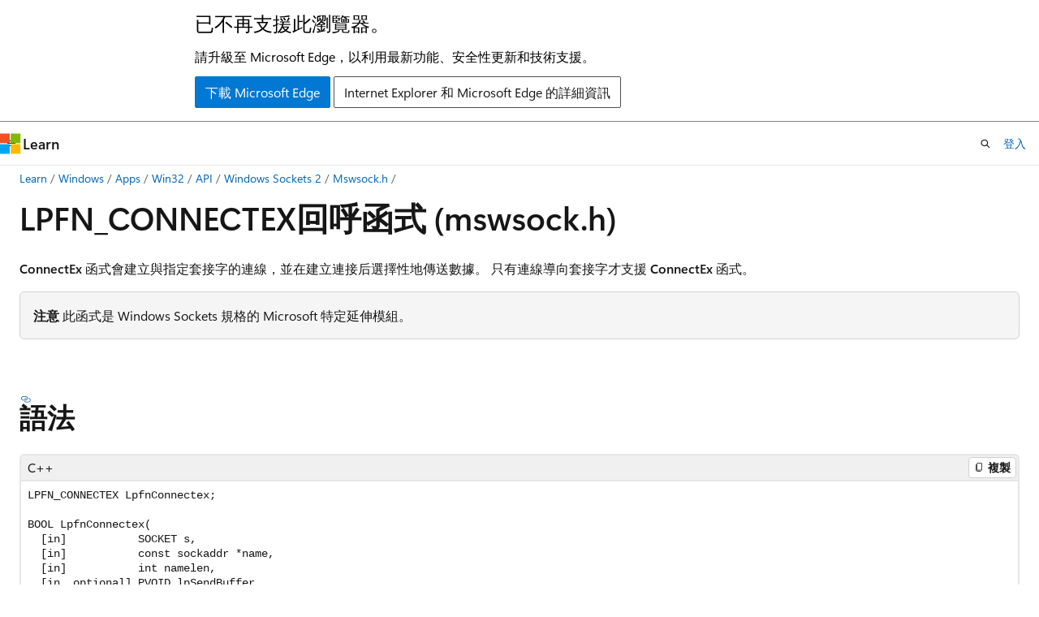

--- FILE ---
content_type: text/html
request_url: https://learn.microsoft.com/zh-tw/windows/win32/api/mswsock/nc-mswsock-lpfn_connectex
body_size: 70901
content:
 <!DOCTYPE html>
		<html
			class="layout layout-holy-grail   show-table-of-contents conceptual show-breadcrumb default-focus"
			lang="zh-tw"
			dir="ltr"
			data-authenticated="false"
			data-auth-status-determined="false"
			data-target="docs"
			x-ms-format-detection="none"
		>
			
		<head>
			<title>LPFN_CONNECTEX (mswsock.h)  - Win32 apps | Microsoft Learn</title>
			<meta charset="utf-8" />
			<meta name="viewport" content="width=device-width, initial-scale=1.0" />
			<meta name="color-scheme" content="light dark" />

			<meta name="description" content="ConnectEx 函式會建立與指定套接字的連線，並在建立連接后選擇性地傳送數據。" />
			<link rel="canonical" href="https://learn.microsoft.com/zh-tw/windows/win32/api/mswsock/nc-mswsock-lpfn_connectex" /> 

			<!-- Non-customizable open graph and sharing-related metadata -->
			<meta name="twitter:card" content="summary_large_image" />
			<meta name="twitter:site" content="@MicrosoftLearn" />
			<meta property="og:type" content="website" />
			<meta property="og:image:alt" content="Microsoft Learn" />
			<meta property="og:image" content="https://learn.microsoft.com/en-us/media/open-graph-image.png" />
			<!-- Page specific open graph and sharing-related metadata -->
			<meta property="og:title" content="LPFN_CONNECTEX (mswsock.h)  - Win32 apps" />
			<meta property="og:url" content="https://learn.microsoft.com/zh-tw/windows/win32/api/mswsock/nc-mswsock-lpfn_connectex" />
			<meta property="og:description" content="ConnectEx 函式會建立與指定套接字的連線，並在建立連接后選擇性地傳送數據。" />
			<meta name="platform_id" content="4ff1650b-fbd5-7c69-a1bf-f409047c20c6" /> <meta name="scope" content="Windows,Desktop" />
			<meta name="locale" content="zh-tw" />
			 <meta name="adobe-target" content="true" /> 
			<meta name="uhfHeaderId" content="MSDocsHeader-WinDevCenter" />

			<meta name="page_type" content="conceptual" />

			<!--page specific meta tags-->
			

			<!-- custom meta tags -->
			
		<meta name="schema" content="Conceptual" />
	
		<meta name="APILocation" content="Mswsock.h" />
	
		<meta name="APIName" content="LPFN_CONNECTEX" />
	
		<meta name="APIType" content="UserDefined" />
	
		<meta name="author" content="stevewhims" />
	
		<meta name="breadcrumb_path" content="/windows/desktop/api/breadcrumb/toc.json" />
	
		<meta name="depot_name" content="MSDN.sdk-api-build" />
	
		<meta name="document_id" content="671d9ef5-f334-c1b7-dfba-271800091975" />
	
		<meta name="document_version_independent_id" content="7ea46e5b-c738-234b-3cd2-18a86de8e50a" />
	
		<meta name="feedback_help_link_type" content="get-help-at-qna" />
	
		<meta name="feedback_help_link_url" content="https://learn.microsoft.com/answers/tags/224/windows-api-win32/" />
	
		<meta name="feedback_product_url" content="https://www.microsoft.com/en-us/windowsinsider/feedbackhub/fb" />
	
		<meta name="feedback_system" content="Standard" />
	
		<meta name="git_commit_id" content="9267262487657894a8af112d7165006fed5035a7" />
	
		<meta name="gitcommit" content="https://cpubwin.visualstudio.com/DefaultCollection/win32/_git/sdk-api-build/commit/9267262487657894a8af112d7165006fed5035a7?path=/sdk-api-src/content/mswsock/nc-mswsock-lpfn_connectex.md&amp;_a=contents" />
	
		<meta name="ms.assetid" content="a4552366-eafa-4f24-b6c2-e6a7edc4b021" />
	
		<meta name="ms.author" content="stwhi" />
	
		<meta name="ms.custom" content="19H1" />
	
		<meta name="ms.date" content="2018-12-05T00:00:00Z" />
	
		<meta name="ms.keywords" content="LPFN_CONNECTEX, LPFN_CONNECTEX callback, LPFN_CONNECTEX callback function [Winsock], _win32_connectex_2, mswsock/LPFN_CONNECTEX, winsock.connectex_2" />
	
		<meta name="ms.service" content="windows-api-desktop-tech" />
	
		<meta name="ms.subservice" content="sdk-api-reference" />
	
		<meta name="ms.topic" content="reference" />
	
		<meta name="old-location" content="winsock\connectex_2.htm" />
	
		<meta name="original_content_git_url" content="https://cpubwin.visualstudio.com/DefaultCollection/win32/_git/sdk-api-build?path=/sdk-api-src/content/mswsock/nc-mswsock-lpfn_connectex.md&amp;version=GBlive&amp;_a=contents" />
	
		<meta name="req.header" content="mswsock.h" />
	
		<meta name="req.target-min-winverclnt" content="Windows 8.1, Windows Vista [desktop apps \| UWP apps]" />
	
		<meta name="req.target-min-winversvr" content="Windows Server 2003 [desktop apps \| UWP apps]" />
	
		<meta name="req.target-type" content="Windows" />
	
		<meta name="site_name" content="Docs" />
	
		<meta name="targetos" content="Windows" />
	
		<meta name="tech.root" content="WinSock" />
	
		<meta name="TopicType" content="APIRef" />
	
		<meta name="TopicType" content="kbSyntax" />
	
		<meta name="UID" content="NC:mswsock.LPFN_CONNECTEX" />
	
		<meta name="updated_at" content="2025-03-01T08:57:00Z" />
	
		<meta name="ms.translationtype" content="MT" />
	
		<meta name="ms.contentlocale" content="zh-tw" />
	
		<meta name="loc_version" content="2024-02-22T20:15:50.5584273Z" />
	
		<meta name="loc_source_id" content="AzureDevops-386e9789-0593-45bf-8a24-ffa169c22057#live" />
	
		<meta name="loc_file_id" content="AzureDevops-386e9789-0593-45bf-8a24-ffa169c22057.live.MSDN.sdk-api-build.mswsock/nc-mswsock-lpfn_connectex.md" />
	
		<meta name="toc_rel" content="../_winsock/toc.json" />
	
		<meta name="search.mshattr.devlang" content="c++" />
	
		<meta name="word_count" content="3001" />
	
		<meta name="asset_id" content="mswsock/nc-mswsock-lpfn_connectex" />
	
		<meta name="item_type" content="Content" />
	
		<meta name="previous_tlsh_hash" content="CC8F0F22E92320722BFE09AA3CABCB69B04B417A89D368C14C7E8A0BA1F9931DF59CF4600C6467FD852CD65329829B0D017545A1BC606EBFB1A5F52D8DBDBCA55B65F331C3" />
	
		<meta name="github_feedback_content_git_url" content="https://github.com/MicrosoftDocs/sdk-api/blob/docs/sdk-api-src/content/mswsock/nc-mswsock-lpfn_connectex.md" />
	 
		<meta name="cmProducts" content="https://authoring-docs-microsoft.poolparty.biz/devrel/540ac133-a371-4dbb-8f94-28d6cc77a70b" data-source="generated" />
	
		<meta name="spProducts" content="https://authoring-docs-microsoft.poolparty.biz/devrel/60bfc045-f127-4841-9d00-ea35495a5800" data-source="generated" />
	

			<!-- assets and js globals -->
			
			<link rel="stylesheet" href="/static/assets/0.4.03309.7437-48c6dbc9/styles/site-ltr.css" />
			
			<link rel="preconnect" href="//mscom.demdex.net" crossorigin />
						<link rel="dns-prefetch" href="//target.microsoft.com" />
						<link rel="dns-prefetch" href="//microsoftmscompoc.tt.omtrdc.net" />
						<link
							rel="preload"
							as="script"
							href="/static/third-party/adobe-target/at-js/2.9.0/at.js"
							integrity="sha384-l4AKhsU8cUWSht4SaJU5JWcHEWh1m4UTqL08s6b/hqBLAeIDxTNl+AMSxTLx6YMI"
							crossorigin="anonymous"
							id="adobe-target-script"
							type="application/javascript"
						/>
			<script src="https://wcpstatic.microsoft.com/mscc/lib/v2/wcp-consent.js"></script>
			<script src="https://js.monitor.azure.com/scripts/c/ms.jsll-4.min.js"></script>
			<script src="/_themes/docs.theme/master/zh-tw/_themes/global/deprecation.js"></script>

			<!-- msdocs global object -->
			<script id="msdocs-script">
		var msDocs = {
  "environment": {
    "accessLevel": "online",
    "azurePortalHostname": "portal.azure.com",
    "reviewFeatures": false,
    "supportLevel": "production",
    "systemContent": true,
    "siteName": "learn",
    "legacyHosting": false
  },
  "data": {
    "contentLocale": "zh-tw",
    "contentDir": "ltr",
    "userLocale": "zh-tw",
    "userDir": "ltr",
    "pageTemplate": "Conceptual",
    "brand": "",
    "context": {},
    "standardFeedback": true,
    "showFeedbackReport": false,
    "feedbackHelpLinkType": "get-help-at-qna",
    "feedbackHelpLinkUrl": "https://learn.microsoft.com/answers/tags/224/windows-api-win32/",
    "feedbackSystem": "Standard",
    "feedbackGitHubRepo": "",
    "feedbackProductUrl": "https://www.microsoft.com/en-us/windowsinsider/feedbackhub/fb",
    "extendBreadcrumb": true,
    "isEditDisplayable": false,
    "isPrivateUnauthorized": false,
    "hideViewSource": false,
    "isPermissioned": false,
    "hasRecommendations": false,
    "contributors": []
  },
  "functions": {}
};;
	</script>

			<!-- base scripts, msdocs global should be before this -->
			<script src="/static/assets/0.4.03309.7437-48c6dbc9/scripts/zh-tw/index-docs.js"></script>
			

			<!-- json-ld -->
			
		</head>
	
			<body
				id="body"
				data-bi-name="body"
				class="layout-body "
				lang="zh-tw"
				dir="ltr"
			>
				<header class="layout-body-header">
		<div class="header-holder has-default-focus">
			
		<a
			href="#main"
			
			style="z-index: 1070"
			class="outline-color-text visually-hidden-until-focused position-fixed inner-focus focus-visible top-0 left-0 right-0 padding-xs text-align-center background-color-body"
			
		>
			跳到主要內容
		</a>
	
		<a
			href="#"
			data-skip-to-ask-learn
			style="z-index: 1070"
			class="outline-color-text visually-hidden-until-focused position-fixed inner-focus focus-visible top-0 left-0 right-0 padding-xs text-align-center background-color-body"
			hidden
		>
			跳過到　Ask Learn　聊天體驗
		</a>
	

			<div hidden id="cookie-consent-holder" data-test-id="cookie-consent-container"></div>
			<!-- Unsupported browser warning -->
			<div
				id="unsupported-browser"
				style="background-color: white; color: black; padding: 16px; border-bottom: 1px solid grey;"
				hidden
			>
				<div style="max-width: 800px; margin: 0 auto;">
					<p style="font-size: 24px">已不再支援此瀏覽器。</p>
					<p style="font-size: 16px; margin-top: 16px;">
						請升級至 Microsoft Edge，以利用最新功能、安全性更新和技術支援。
					</p>
					<div style="margin-top: 12px;">
						<a
							href="https://go.microsoft.com/fwlink/p/?LinkID=2092881 "
							style="background-color: #0078d4; border: 1px solid #0078d4; color: white; padding: 6px 12px; border-radius: 2px; display: inline-block;"
						>
							下載 Microsoft Edge
						</a>
						<a
							href="https://learn.microsoft.com/en-us/lifecycle/faq/internet-explorer-microsoft-edge"
							style="background-color: white; padding: 6px 12px; border: 1px solid #505050; color: #171717; border-radius: 2px; display: inline-block;"
						>
							Internet Explorer 和 Microsoft Edge 的詳細資訊
						</a>
					</div>
				</div>
			</div>
			<!-- site header -->
			<header
				id="ms--site-header"
				data-test-id="site-header-wrapper"
				role="banner"
				itemscope="itemscope"
				itemtype="http://schema.org/Organization"
			>
				<div
					id="ms--mobile-nav"
					class="site-header display-none-tablet padding-inline-none gap-none"
					data-bi-name="mobile-header"
					data-test-id="mobile-header"
				></div>
				<div
					id="ms--primary-nav"
					class="site-header display-none display-flex-tablet"
					data-bi-name="L1-header"
					data-test-id="primary-header"
				></div>
				<div
					id="ms--secondary-nav"
					class="site-header display-none display-flex-tablet"
					data-bi-name="L2-header"
					data-test-id="secondary-header"
					
				></div>
			</header>
			
		<!-- banner -->
		<div data-banner>
			<div id="disclaimer-holder"></div>
			
		</div>
		<!-- banner end -->
	
		</div>
	</header>
				 <section
					id="layout-body-menu"
					class="layout-body-menu display-flex"
					data-bi-name="menu"
			  >
					
		<div
			id="left-container"
			class="left-container display-none display-block-tablet padding-inline-sm padding-bottom-sm width-full"
			data-toc-container="true"
		>
			<!-- Regular TOC content (default) -->
			<div id="ms--toc-content" class="height-full">
				<nav
					id="affixed-left-container"
					class="margin-top-sm-tablet position-sticky display-flex flex-direction-column"
					aria-label="主要"
					data-bi-name="left-toc"
					role="navigation"
				></nav>
			</div>
			<!-- Collapsible TOC content (hidden by default) -->
			<div id="ms--toc-content-collapsible" class="height-full" hidden>
				<nav
					id="affixed-left-container"
					class="margin-top-sm-tablet position-sticky display-flex flex-direction-column"
					aria-label="主要"
					data-bi-name="left-toc"
					role="navigation"
				>
					<div
						id="ms--collapsible-toc-header"
						class="display-flex justify-content-flex-end margin-bottom-xxs"
					>
						<button
							type="button"
							class="button button-clear inner-focus"
							data-collapsible-toc-toggle
							aria-expanded="true"
							aria-controls="ms--collapsible-toc-content"
							aria-label="目錄"
						>
							<span class="icon font-size-h4" aria-hidden="true">
								<span class="docon docon-panel-left-contract"></span>
							</span>
						</button>
					</div>
				</nav>
			</div>
		</div>
	
			  </section>

				<main
					id="main"
					role="main"
					class="layout-body-main "
					data-bi-name="content"
					lang="zh-tw"
					dir="ltr"
				>
					
			<div
		id="ms--content-header"
		class="content-header default-focus border-bottom-none"
		data-bi-name="content-header"
	>
		<div class="content-header-controls margin-xxs margin-inline-sm-tablet">
			<button
				type="button"
				class="contents-button button button-sm margin-right-xxs"
				data-bi-name="contents-expand"
				aria-haspopup="true"
				data-contents-button
			>
				<span class="icon" aria-hidden="true"><span class="docon docon-menu"></span></span>
				<span class="contents-expand-title"> 目錄 </span>
			</button>
			<button
				type="button"
				class="ap-collapse-behavior ap-expanded button button-sm"
				data-bi-name="ap-collapse"
				aria-controls="action-panel"
			>
				<span class="icon" aria-hidden="true"><span class="docon docon-exit-mode"></span></span>
				<span>結束編輯器模式</span>
			</button>
		</div>
	</div>
			<div data-main-column class="padding-sm padding-top-none padding-top-sm-tablet">
				<div>
					
		<div id="article-header" class="background-color-body margin-bottom-xs display-none-print">
			<div class="display-flex align-items-center justify-content-space-between">
				
		<details
			id="article-header-breadcrumbs-overflow-popover"
			class="popover"
			data-for="article-header-breadcrumbs"
		>
			<summary
				class="button button-clear button-primary button-sm inner-focus"
				aria-label="所有階層連結"
			>
				<span class="icon">
					<span class="docon docon-more"></span>
				</span>
			</summary>
			<div id="article-header-breadcrumbs-overflow" class="popover-content padding-none"></div>
		</details>

		<bread-crumbs
			id="article-header-breadcrumbs"
			role="group"
			aria-label="階層連結"
			data-test-id="article-header-breadcrumbs"
			class="overflow-hidden flex-grow-1 margin-right-sm margin-right-md-tablet margin-right-lg-desktop margin-left-negative-xxs padding-left-xxs"
		></bread-crumbs>
	 
		<div
			id="article-header-page-actions"
			class="opacity-none margin-left-auto display-flex flex-wrap-no-wrap align-items-stretch"
		>
			
		<button
			class="button button-sm border-none inner-focus display-none-tablet flex-shrink-0 "
			data-bi-name="ask-learn-assistant-entry"
			data-test-id="ask-learn-assistant-modal-entry-mobile"
			data-ask-learn-modal-entry
			
			type="button"
			style="min-width: max-content;"
			aria-expanded="false"
			aria-label="Ask Learn"
			hidden
		>
			<span class="icon font-size-lg" aria-hidden="true">
				<span class="docon docon-chat-sparkle-fill gradient-ask-learn-logo"></span>
			</span>
		</button>
		<button
			class="button button-sm display-none display-inline-flex-tablet display-none-desktop flex-shrink-0 margin-right-xxs border-color-ask-learn "
			data-bi-name="ask-learn-assistant-entry"
			
			data-test-id="ask-learn-assistant-modal-entry-tablet"
			data-ask-learn-modal-entry
			type="button"
			style="min-width: max-content;"
			aria-expanded="false"
			hidden
		>
			<span class="icon font-size-lg" aria-hidden="true">
				<span class="docon docon-chat-sparkle-fill gradient-ask-learn-logo"></span>
			</span>
			<span>Ask Learn</span>
		</button>
		<button
			class="button button-sm display-none flex-shrink-0 display-inline-flex-desktop margin-right-xxs border-color-ask-learn "
			data-bi-name="ask-learn-assistant-entry"
			
			data-test-id="ask-learn-assistant-flyout-entry"
			data-ask-learn-flyout-entry
			data-flyout-button="toggle"
			type="button"
			style="min-width: max-content;"
			aria-expanded="false"
			aria-controls="ask-learn-flyout"
			hidden
		>
			<span class="icon font-size-lg" aria-hidden="true">
				<span class="docon docon-chat-sparkle-fill gradient-ask-learn-logo"></span>
			</span>
			<span>Ask Learn</span>
		</button>
	 
		<button
			type="button"
			id="ms--focus-mode-button"
			data-focus-mode
			data-bi-name="focus-mode-entry"
			class="button button-sm flex-shrink-0 margin-right-xxs display-none display-inline-flex-desktop"
		>
			<span class="icon font-size-lg" aria-hidden="true">
				<span class="docon docon-glasses"></span>
			</span>
			<span>焦點模式</span>
		</button>
	 

			<details class="popover popover-right" id="article-header-page-actions-overflow">
				<summary
					class="justify-content-flex-start button button-clear button-sm button-primary inner-focus"
					aria-label="更多動作"
					title="更多動作"
				>
					<span class="icon" aria-hidden="true">
						<span class="docon docon-more-vertical"></span>
					</span>
				</summary>
				<div class="popover-content">
					
		<button
			data-page-action-item="overflow-mobile"
			type="button"
			class="button-block button-sm inner-focus button button-clear display-none-tablet justify-content-flex-start text-align-left"
			data-bi-name="contents-expand"
			data-contents-button
			data-popover-close
		>
			<span class="icon">
				<span class="docon docon-editor-list-bullet" aria-hidden="true"></span>
			</span>
			<span class="contents-expand-title">目錄</span>
		</button>
	 
		<a
			id="lang-link-overflow"
			class="button-sm inner-focus button button-clear button-block justify-content-flex-start text-align-left"
			data-bi-name="language-toggle"
			data-page-action-item="overflow-all"
			data-check-hidden="true"
			data-read-in-link
			href="#"
			hidden
		>
			<span class="icon" aria-hidden="true" data-read-in-link-icon>
				<span class="docon docon-locale-globe"></span>
			</span>
			<span data-read-in-link-text>閱讀英文</span>
		</a>
	 
		<button
			type="button"
			class="collection button button-clear button-sm button-block justify-content-flex-start text-align-left inner-focus"
			data-list-type="collection"
			data-bi-name="collection"
			data-page-action-item="overflow-all"
			data-check-hidden="true"
			data-popover-close
		>
			<span class="icon" aria-hidden="true">
				<span class="docon docon-circle-addition"></span>
			</span>
			<span class="collection-status">加</span>
		</button>
	
					
		<button
			type="button"
			class="collection button button-block button-clear button-sm justify-content-flex-start text-align-left inner-focus"
			data-list-type="plan"
			data-bi-name="plan"
			data-page-action-item="overflow-all"
			data-check-hidden="true"
			data-popover-close
			hidden
		>
			<span class="icon" aria-hidden="true">
				<span class="docon docon-circle-addition"></span>
			</span>
			<span class="plan-status">新增至計劃</span>
		</button>
	  
					
		<hr class="margin-block-xxs" />
		<h4 class="font-size-sm padding-left-xxs">共用方式為</h4>
		
					<a
						class="button button-clear button-sm inner-focus button-block justify-content-flex-start text-align-left text-decoration-none share-facebook"
						data-bi-name="facebook"
						data-page-action-item="overflow-all"
						href="#"
					>
						<span class="icon color-primary" aria-hidden="true">
							<span class="docon docon-facebook-share"></span>
						</span>
						<span>Facebook</span>
					</a>

					<a
						href="#"
						class="button button-clear button-sm inner-focus button-block justify-content-flex-start text-align-left text-decoration-none share-twitter"
						data-bi-name="twitter"
						data-page-action-item="overflow-all"
					>
						<span class="icon color-text" aria-hidden="true">
							<span class="docon docon-xlogo-share"></span>
						</span>
						<span>x.com</span>
					</a>

					<a
						href="#"
						class="button button-clear button-sm inner-focus button-block justify-content-flex-start text-align-left text-decoration-none share-linkedin"
						data-bi-name="linkedin"
						data-page-action-item="overflow-all"
					>
						<span class="icon color-primary" aria-hidden="true">
							<span class="docon docon-linked-in-logo"></span>
						</span>
						<span>LinkedIn</span>
					</a>
					<a
						href="#"
						class="button button-clear button-sm inner-focus button-block justify-content-flex-start text-align-left text-decoration-none share-email"
						data-bi-name="email"
						data-page-action-item="overflow-all"
					>
						<span class="icon color-primary" aria-hidden="true">
							<span class="docon docon-mail-message"></span>
						</span>
						<span>電子郵件</span>
					</a>
			  
	 
		<hr class="margin-block-xxs" />
		<button
			class="button button-block button-clear button-sm justify-content-flex-start text-align-left inner-focus"
			type="button"
			data-bi-name="print"
			data-page-action-item="overflow-all"
			data-popover-close
			data-print-page
			data-check-hidden="true"
		>
			<span class="icon color-primary" aria-hidden="true">
				<span class="docon docon-print"></span>
			</span>
			<span>列印</span>
		</button>
	
				</div>
			</details>
		</div>
	
			</div>
		</div>
	  
		<!-- privateUnauthorizedTemplate is hidden by default -->
		<div unauthorized-private-section data-bi-name="permission-content-unauthorized-private" hidden>
			<hr class="hr margin-top-xs margin-bottom-sm" />
			<div class="notification notification-info">
				<div class="notification-content">
					<p class="margin-top-none notification-title">
						<span class="icon">
							<span class="docon docon-exclamation-circle-solid" aria-hidden="true"></span>
						</span>
						<span>注意</span>
					</p>
					<p class="margin-top-none authentication-determined not-authenticated">
						需要授權才能存取此頁面。 您可以嘗試<a class="docs-sign-in" href="#" data-bi-name="permission-content-sign-in">登入</a>或<a  class="docs-change-directory" data-bi-name="permisson-content-change-directory">變更目錄</a>。
					</p>
					<p class="margin-top-none authentication-determined authenticated">
						需要授權才能存取此頁面。 您可以嘗試<a class="docs-change-directory" data-bi-name="permisson-content-change-directory">變更目錄</a>。
					</p>
				</div>
			</div>
		</div>
	
					<div class="content"><h1 id="lpfn_connectex-callback-function-mswsockh">LPFN_CONNECTEX回呼函式 (mswsock.h) </h1></div>
					
		<div
			id="article-metadata"
			data-bi-name="article-metadata"
			data-test-id="article-metadata"
			class="page-metadata-container display-flex gap-xxs justify-content-space-between align-items-center flex-wrap-wrap"
		>
			 
				<div
					id="user-feedback"
					class="margin-block-xxs display-none display-none-print"
					hidden
					data-hide-on-archived
				>
					
		<button
			id="user-feedback-button"
			data-test-id="conceptual-feedback-button"
			class="button button-sm button-clear button-primary display-none"
			type="button"
			data-bi-name="user-feedback-button"
			data-user-feedback-button
			hidden
		>
			<span class="icon" aria-hidden="true">
				<span class="docon docon-like"></span>
			</span>
			<span>意見反應</span>
		</button>
	
				</div>
		  
		</div>
	 
		<div data-id="ai-summary" hidden>
			<div id="ms--ai-summary-cta" class="margin-top-xs display-flex align-items-center">
				<span class="icon" aria-hidden="true">
					<span class="docon docon-sparkle-fill gradient-text-vivid"></span>
				</span>
				<button
					id="ms--ai-summary"
					type="button"
					class="tag tag-sm tag-suggestion margin-left-xxs"
					data-test-id="ai-summary-cta"
					data-bi-name="ai-summary-cta"
					data-an="ai-summary"
				>
					<span class="ai-summary-cta-text">
						為我建立此文章的摘要
					</span>
				</button>
			</div>
			<!-- Slot where the client will render the summary card after the user clicks the CTA -->
			<div id="ms--ai-summary-header" class="margin-top-xs"></div>
		</div>
	 
		<nav
			id="center-doc-outline"
			class="doc-outline is-hidden-desktop display-none-print margin-bottom-sm"
			data-bi-name="intopic toc"
			aria-label="本文內容"
		>
			<h2 id="ms--in-this-article" class="title is-6 margin-block-xs">
				本文內容
			</h2>
		</nav>
	
					<div class="content"><p>
              <b>ConnectEx</b> 函式會建立與指定套接字的連線，並在建立連接后選擇性地傳送數據。 只有連線導向套接字才支援 <b>ConnectEx</b> 函式。 </p><div class="alert">
              <b>注意</b> 此函式是 Windows Sockets 規格的 Microsoft 特定延伸模組。</div><p></p>
<div>&nbsp;</div>
<h2 id="syntax">語法</h2>
<pre><code class="lang-cpp">LPFN_CONNECTEX LpfnConnectex;

BOOL LpfnConnectex(
  [in]           SOCKET s,
  [in]           const sockaddr *name,
  [in]           int namelen,
  [in, optional] PVOID lpSendBuffer,
  [in]           DWORD dwSendDataLength,
  [out]          LPDWORD lpdwBytesSent,
  [in]           LPOVERLAPPED lpOverlapped
)
{...}
</code></pre>
<h2 id="parameters">參數</h2>
<p><code>[in] s</code></p>
<p>描述項，識別先前系結的未連接套接字。 如需詳細資訊，請參閱「備註」。</p>
<p><code>[in] name</code></p>
<p>的指標<br>

              <a href="/zh-tw/windows/desktop/WinSock/sockaddr-2" data-linktype="absolute-path">sockaddr</a> 結構，指定要連接的位址。 針對 <b>IPv4，sockaddr</b> 包含位址系列、目的地 IPv4 位址和目的地埠 <b>的AF_INET</b> 。 針對 IPv6，sockaddr 結構包含位址系列、目的地 IPv6 位址、目的地埠，以及可能包含其他 IPv6 流程和範圍標識碼資訊<b>AF_INET6</b>。<b></b></p>
<p><code>[in] namelen</code></p>
<p>
              <i>name</i> 參數所指向<a href="/zh-tw/windows/desktop/WinSock/sockaddr-2" data-linktype="absolute-path">之 sockaddr</a> 結構的長度，以位元組為單位。</p>
<p><code>[in, optional] lpSendBuffer</code></p>
<p>建立連接之後要傳送之緩衝區的指標。 這是選擇性參數。 如果在呼叫 <b>ConnectEx</b><i>之前啟用</i> TCP_FASTOPEN 選項，則在連線建立期間可能會傳送其中一些數據。</p>
<p><code>[in] dwSendDataLength</code></p>
<p>
              <i>lpSendBuffer</i> 參數所指向數據的長度，以位元組為單位。 當 <i>lpSendBuffer</i> 參數為 <b>NULL</b> 時，會忽略此參數。</p>
<p><code>[out] lpdwBytesSent</code></p>
<p>成功傳回時，此參數會指向 <b>DWORD</b> 值，指出建立連接之後所傳送的位元組數目。 傳送的位元組來自 <i>lpSendBuffer</i> 參數所指向的緩衝區。 當 <i>lpSendBuffer</i> 參數為 <b>NULL</b> 時，會忽略此參數。</p>
<p><code>[in] lpOverlapped</code></p>
<p>用來處理要求的 <a href="/zh-tw/windows/desktop/api/minwinbase/ns-minwinbase-overlapped" data-linktype="absolute-path">OVERLAPPED</a> 結構。 必須指定 <i>lpOverlapped</i> 參數，而且不能是 <b>NULL</b>。</p>
<h2 id="return-value">傳回值</h2>
<p>成功時， <b>ConnectEx</b> 函式會傳回 <b>TRUE</b>。 失敗時，函式會傳回 <b>FALSE</b>。 使用 <a href="/zh-tw/windows/desktop/api/winsock/nf-winsock-wsagetlasterror" data-linktype="absolute-path">WSAGetLastError</a> 函式取得擴充錯誤資訊。 如果對 <b>WSAGetLastError</b> 函式的呼叫傳回 <b>ERROR_IO_PENDING</b>，則作業已成功起始且正在進行中。 在這種情況下，當重疊的作業完成時，呼叫仍可能會失敗。</p>
<p>如果傳回的錯誤碼是 <a href="/zh-tw/windows/desktop/WinSock/windows-sockets-error-codes-2" data-linktype="absolute-path">WSAECONNREFUSED</a>、 <a href="/zh-tw/windows/desktop/WinSock/windows-sockets-error-codes-2" data-linktype="absolute-path">WSAENETUNREACH</a> 或 <a href="/zh-tw/windows/desktop/WinSock/windows-sockets-error-codes-2" data-linktype="absolute-path">WSAETIMEDOUT</a>，則應用程式可以呼叫 <b>ConnectEx</b>、 <a href="/zh-tw/windows/desktop/api/winsock2/nf-winsock2-wsaconnect" data-linktype="absolute-path">WSAConnect</a>，或在相同的套接字上再次 <a href="/zh-tw/windows/desktop/api/winsock2/nf-winsock2-connect" data-linktype="absolute-path">連線</a> 。</p>
<table>
<tbody><tr>
<th>錯誤碼</th>
<th>描述</th>
</tr>
<tr>
<td width="40%">
<dl>
<dt>
              <b>
              <a href="/zh-tw/windows/desktop/WinSock/windows-sockets-error-codes-2" data-linktype="absolute-path">WSANOTINITIALISED</a></b></dt>
</dl>
</td>
<td width="60%">
在使用 <a href="/zh-tw/windows/desktop/api/mswsock/nc-mswsock-lpfn_connectex" data-linktype="absolute-path">ConnectEx</a> 之前，必須先進行成功的 <a href="/zh-tw/windows/desktop/api/winsock/nf-winsock-wsastartup" data-linktype="absolute-path">WSAStartup</a> 函式呼叫。
</td>
</tr>
<tr>
<td width="40%">
<dl>
<dt>
              <b>
              <a href="/zh-tw/windows/desktop/WinSock/windows-sockets-error-codes-2" data-linktype="absolute-path">WSAENETDOWN</a></b></dt>
</dl>
</td>
<td width="60%">
網路子系統失敗。
</td>
</tr>
<tr>
<td width="40%">
<dl>
<dt>
              <b>
              <a href="/zh-tw/windows/desktop/WinSock/windows-sockets-error-codes-2" data-linktype="absolute-path">WSAEADDRINUSE</a></b></dt>
</dl>
</td>
<td width="60%">
套接字的本機位址已在使用中，且套接字未標示為允許使用 SO_REUSEADDR 的位址重複使用。 此錯誤通常會在<a href="/zh-tw/windows/desktop/api/winsock/nf-winsock-bind" data-linktype="absolute-path">系結</a>作業期間發生，但如果系結函式是以通配符 (位址呼叫，INADDR_ANY或<b>in6addr_any針對</b>本機 IP 位址指定的) 呼叫<b>系結</b>函式，可能會<b></b>延遲到 <a href="/zh-tw/windows/desktop/api/mswsock/nc-mswsock-lpfn_connectex" data-linktype="absolute-path">ConnectEx</a> 函式呼叫為止。 特定IP位址必須以隱含方式系結 <b>ConnectEx</b> 函式。
</td>
</tr>
<tr>
<td width="40%">
<dl>
<dt>
              <b>
              <a href="/zh-tw/windows/desktop/WinSock/windows-sockets-error-codes-2" data-linktype="absolute-path">WSAEALREADY</a></b></dt>
</dl>
</td>
<td width="60%">
指定的套接字上正在進行非封鎖 <a href="/zh-tw/windows/desktop/api/winsock2/nf-winsock2-connect" data-linktype="absolute-path">連線</a>、 <a href="/zh-tw/windows/desktop/api/winsock2/nf-winsock2-wsaconnect" data-linktype="absolute-path">WSAConnect</a> 或 <a href="/zh-tw/windows/desktop/api/mswsock/nc-mswsock-lpfn_connectex" data-linktype="absolute-path">ConnectEx</a> 函數調用。
</td>
</tr>
<tr>
<td width="40%">
<dl>
<dt>
              <b>
              <a href="/zh-tw/windows/desktop/WinSock/windows-sockets-error-codes-2" data-linktype="absolute-path">WSAEADDRNOTAVAIL</a></b></dt>
</dl>
</td>
<td width="60%">
遠程位址不是有效的位址，例如ADDR_ANY (<a href="/zh-tw/windows/desktop/api/mswsock/nc-mswsock-lpfn_connectex" data-linktype="absolute-path">ConnectEx</a> 函式僅支援連線導向套接字) 。
</td>
</tr>
<tr>
<td width="40%">
<dl>
<dt>
              <b>
              <a href="/zh-tw/windows/desktop/WinSock/windows-sockets-error-codes-2" data-linktype="absolute-path">WSAEAFNOSUPPORT</a></b></dt>
</dl>
</td>
<td width="60%">
指定之系列中的位址無法用於此通訊端。
</td>
</tr>
<tr>
<td width="40%">
<dl>
<dt>
              <b>
              <a href="/zh-tw/windows/desktop/WinSock/windows-sockets-error-codes-2" data-linktype="absolute-path">WSAECONNREFUSED</a></b></dt>
</dl>
</td>
<td width="60%">
嘗試連線遭到拒絕。
</td>
</tr>
<tr>
<td width="40%">
<dl>
<dt>
              <b>
              <a href="/zh-tw/windows/desktop/WinSock/windows-sockets-error-codes-2" data-linktype="absolute-path">WSAEFAULT</a></b></dt>
</dl>
</td>
<td width="60%">

              <i>名稱</i>、<i>lpSendBuffer</i> 或 <i>lpOverlapped</i> 參數不是使用者位址空間的有效部分，或 <i>namelen</i> 太小。
</td>
</tr>
<tr>
<td width="40%">
<dl>
<dt>
              <b>
              <a href="/zh-tw/windows/desktop/WinSock/windows-sockets-error-codes-2" data-linktype="absolute-path">WSAEINVAL</a></b></dt>
</dl>
</td>
<td width="60%">
參數 <i>s</i> 是未系結或接聽套接字。
</td>
</tr>
<tr>
<td width="40%">
<dl>
<dt>
              <b>
              <a href="/zh-tw/windows/desktop/WinSock/windows-sockets-error-codes-2" data-linktype="absolute-path">WSAEISCONN</a></b></dt>
</dl>
</td>
<td width="60%">
套接字已連線。
</td>
</tr>
<tr>
<td width="40%">
<dl>
<dt>
              <b>
              <a href="/zh-tw/windows/desktop/WinSock/windows-sockets-error-codes-2" data-linktype="absolute-path">WSAENETUNREACH</a></b></dt>
</dl>
</td>
<td width="60%">
此時無法透過此主機連接網路。
</td>
</tr>
<tr>
<td width="40%">
<dl>
<dt>
              <b>
              <a href="/zh-tw/windows/desktop/WinSock/windows-sockets-error-codes-2" data-linktype="absolute-path">WSAEHOSTUNREACH</a></b></dt>
</dl>
</td>
<td width="60%">
已嘗試對無法連接的主機進行通訊端作業。
</td>
</tr>
<tr>
<td width="40%">
<dl>
<dt>
              <b>
              <a href="/zh-tw/windows/desktop/WinSock/windows-sockets-error-codes-2" data-linktype="absolute-path">WSAENOBUFS</a></b></dt>
</dl>
</td>
<td width="60%">
沒有可用的緩衝區空間;套接字無法連線。
</td>
</tr>
<tr>
<td width="40%">
<dl>
<dt>
              <b>
              <a href="/zh-tw/windows/desktop/WinSock/windows-sockets-error-codes-2" data-linktype="absolute-path">WSAENOTSOCK</a></b></dt>
</dl>
</td>
<td width="60%">
描述項不是套接字。
</td>
</tr>
<tr>
<td width="40%">
<dl>
<dt>
              <b>
              <a href="/zh-tw/windows/desktop/WinSock/windows-sockets-error-codes-2" data-linktype="absolute-path">WSAETIMEDOUT</a></b></dt>
</dl>
</td>
<td width="60%">
嘗試連線逾時而不建立連線。
</td>
</tr>
</tbody></table>
<h2 id="remarks">備註</h2>
<p>
              <b>ConnectEx</b> 函式會將數個套接字函式結合成單一 API/核心轉換。 當 <b>ConnectEx</b> 函式的呼叫成功完成時，會執行下列作業：</p><ul><p></p>
<li>已建立新的連線。</li>
<li>建立連線之後，會傳送選擇性的數據區塊。</li>
</ul>
<p>針對以 Windows Vista 和更新版本為目標的應用程式，請考慮使用 <a href="/zh-tw/windows/desktop/api/winsock2/nf-winsock2-wsaconnectbylist" data-linktype="absolute-path">WSAConnectByList</a> 或 <a href="/zh-tw/windows/desktop/api/winsock2/nf-winsock2-wsaconnectbynamea" data-linktype="absolute-path">WSAConnectByName</a> 函式，大幅簡化用戶端應用程式設計。</p>
<p>
              <b>ConnectEx</b> 函式只能與連接導向套接字搭配使用。 傳入 <i>s</i> 參數的套接字必須以套接字類型建立，<b>SOCK_STREAM、</b><b>SOCK_RDM</b>或<b>SOCK_SEQPACKET</b>。</p>
<p>
              <i>lpSendBuffer</i> 參數會指向建立連接之後要傳送的數據緩衝區。 
              <i>dwSendDataLength</i> 參數會指定要傳送之數據位元組的長度。 應用程式可以使用 ConnectEx，要求使用 <b>ConnectEx</b> 傳送大型數據緩衝區，就像可以使用 <a href="/zh-tw/windows/desktop/api/winsock2/nf-winsock2-send" data-linktype="absolute-path">Send</a> 和 <a href="/zh-tw/windows/desktop/api/winsock2/nf-winsock2-wsasend" data-linktype="absolute-path">WSASend</a> 函式一樣。 但強烈建議開發人員使用 <b>ConnectEx</b> 在單一呼叫中傳送大型緩衝區，因為此作業會使用大量的系統記憶體資源，直到傳送整個緩衝區為止。</p>
<p>如果 <b>ConnectEx</b> 函式成功，則已建立連線，而 <i>lpSendBuffer</i> 參數所指向的所有數據都會傳送至 <i>name</i> 參數所指向<b>之 sockaddr</b> 結構中指定的位址。</p>
<div class="alert">
              <b>注意</b> 您必須在運行時間取得 <b>ConnectEx</b> 函式的函式指標，方法是呼叫 <a href="/zh-tw/windows/desktop/api/winsock2/nf-winsock2-wsaioctl" data-linktype="absolute-path">WSAIoctl</a> 函式，並指定 <b>SIO_GET_EXTENSION_FUNCTION_POINTER</b> opcode。 傳遞至 <b>WSAIoctl</b> 函式的輸入緩衝區必須包含 <b>WSAID_CONNECTEX</b>，這是全域唯一標識碼 (GUID) ，其值會識別 <b>ConnectEx</b> 延伸模組函式。 成功時， <b>WSAIoctl</b> 函式所傳回的輸出包含 <b>ConnectEx</b> 函式的指標。 
              <b>WSAID_CONNECTEX</b> GUID 定義於 <i>Mswsock.h</i> 頭檔中。</div>
<div>&nbsp;</div>
<p>
              <b>ConnectEx</b> 函式使用重疊的 I/O。 因此， <b>ConnectEx</b> 函式可讓應用程式服務大量的用戶端，且線程相對較少。 相反地， <a href="/zh-tw/windows/desktop/api/winsock2/nf-winsock2-wsaconnect" data-linktype="absolute-path">WSAConnect</a> 函式不會使用重疊的 I/O，通常需要在同時收到要求時，個別線程來服務每個連線要求。</p><div class="alert">
              <b>注意</b> 當該線程結束時，由指定線程起始的所有 I/O 都會取消。 對於重疊的套接字，如果線程在作業完成之前關閉線程，擱置的異步操作可能會失敗。 如需詳細資訊，請參閱 <a href="/zh-tw/windows/desktop/api/processthreadsapi/nf-processthreadsapi-exitthread" data-linktype="absolute-path">ExitThread</a> 。</div><p></p>
<div>&nbsp;</div>
<p>連線導向套接字通常無法立即完成其連線，因此會起始作業，而且函式會立即以ERROR_IO_PENDING或WSA_IO_PENDING錯誤傳回。 當連線作業完成並達到成功或失敗時，會使用 <i>lpOverlapped</i> 中所指出的完成通知機制來報告狀態。 如同所有重疊函數調用，您可以使用事件或完成埠作為完成通知機制。 
              <a href="/zh-tw/windows/desktop/api/ioapiset/nf-ioapiset-getqueuedcompletionstatus" data-linktype="absolute-path">GetQueuedCompletionStatus</a> 或 <a href="/zh-tw/windows/desktop/api/ioapiset/nf-ioapiset-getoverlappedresult" data-linktype="absolute-path">GetOverlappedResult</a> 或 <a href="/zh-tw/windows/desktop/api/winsock2/nf-winsock2-wsagetoverlappedresult" data-linktype="absolute-path">WSAGetOverlappedResult</a> 函數的 <i>lpNumberOfBytesTransferred</i> 參數表示要求中傳送的位元組數目。</p>
<p>
              <b>當 ConnectEx</b> 函式成功完成時，<i>套接字句柄</i>只能傳遞至下列函式：</p><ul><p></p>
<li>

              <a href="/zh-tw/windows/desktop/api/fileapi/nf-fileapi-readfile" data-linktype="absolute-path">ReadFile</a>
</li>
<li>

              <a href="/zh-tw/windows/desktop/api/fileapi/nf-fileapi-writefile" data-linktype="absolute-path">WriteFile</a>
</li>
<li>

              <a href="/zh-tw/windows/desktop/api/winsock2/nf-winsock2-send" data-linktype="absolute-path">send</a> 或 <a href="/zh-tw/windows/desktop/api/winsock2/nf-winsock2-wsasend" data-linktype="absolute-path">WSASend</a>
</li>
<li>

              <a href="/zh-tw/windows/desktop/api/winsock/nf-winsock-recv" data-linktype="absolute-path">recv</a> 或 <a href="/zh-tw/windows/desktop/api/winsock2/nf-winsock2-wsarecv" data-linktype="absolute-path">WSARecv</a>
</li>
<li>

              <a href="/zh-tw/windows/desktop/api/mswsock/nf-mswsock-transmitfile" data-linktype="absolute-path">TransmitFile</a>
</li>
<li>

              <a href="/zh-tw/windows/desktop/api/winsock/nf-winsock-closesocket" data-linktype="absolute-path">closesocket</a>
</li>
</ul>
<p>如果在先前連線的套接字上呼叫 <a href="/zh-tw/windows/desktop/api/mswsock/nf-mswsock-transmitfile" data-linktype="absolute-path">TransmitFile</a> 函式，其中包含TF_DISCONNECT和TF_REUSE_SOCKET旗標，則指定的套接字會傳回至其未連線的狀態，但仍系結。 在這種情況下，套接字的句柄可以傳遞至其 <i>參數</i>中的 <b>ConnectEx</b> 函式，但套接字無法在 <a href="/zh-tw/windows/desktop/api/mswsock/nf-mswsock-acceptex" data-linktype="absolute-path">AcceptEx</a> 函數調用中重複使用。 同樣地，使用 <b>TransmitFile</b> 函式重複使用的已接受套接字不能用於 <b>ConnectEx</b> 的呼叫中。 請注意，在重複使用的套接字的情況下， <b>ConnectEx</b> 會受限於基礎傳輸的行為。 例如，TCP 套接字可能會受限於 TCP TIME_WAIT狀態，導致 <b>ConnectEx</b> 呼叫延遲。</p>
<p>當 <b>ConnectEx</b> 函式傳回 <b>TRUE</b> 時，套接字 <i>會</i> 處於連線套接字的默認狀態。 
              <i>在套接字</i>上設定SO_UPDATE_CONNECT_CONTEXT之前，套接字不會啟用先前設定的屬性或選項。 使用 <a href="/zh-tw/windows/desktop/api/winsock/nf-winsock-setsockopt" data-linktype="absolute-path">setockopt</a> 函式來設定SO_UPDATE_CONNECT_CONTEXT選項。</p>
<p>例如：</p>
<pre><code class="lang-cpp">//Need to #include &lt;mswsock.h&gt; for SO_UPDATE_CONNECT_CONTEXT

int iResult = 0;

iResult = setsockopt( s, SOL_SOCKET, SO_UPDATE_CONNECT_CONTEXT, NULL, 0 );

</code></pre>
<p>
              <a href="/zh-tw/windows/desktop/api/winsock/nf-winsock-getsockopt" data-linktype="absolute-path">取得ockopt</a> 函式可以搭配 <b>SO_CONNECT_TIME</b> 套接字選項使用，以檢查 <b>ConnectEx</b> 進行時是否已建立連線。 如果已建立連線，則傳遞至 <b>getsockopt</b> 函式之 <i>optval</i> 參數中傳回的值是套接字已連接的秒數。 如果套接字未連線，傳回 <i>的 optval</i> 參數會包含0xFFFFFFFF。 必須以這種方式檢查連線，以判斷是否已建立連線一段時間，而不傳送任何數據;在這種情況下，建議您終止這類連線。</p>
<p>例如：</p>
<pre><code class="lang-cpp">
//Need to #include &lt;mswsock.h&gt; for SO_CONNECT_TIME

int seconds;
int bytes = sizeof(seconds);
int iResult = 0;

iResult = getsockopt( s, SOL_SOCKET, SO_CONNECT_TIME,
                      (char *)&amp;seconds, (PINT)&amp;bytes );
if ( iResult != NO_ERROR ) {
    printf( "getsockopt(SO_CONNECT_TIME) failed with error: %u\n", 
        WSAGetLastError() );
}
else {
    if (seconds == 0xFFFFFFFF)
        printf("Connection not established yet\n");
    else
       printf("Connection has been established %ld seconds\n",
           seconds);
}

</code></pre>
<div class="alert">
              <b>注意</b> 如果開啟套接字， <a href="/zh-tw/windows/desktop/api/winsock/nf-winsock-setsockopt" data-linktype="absolute-path">就會進行 setockopt</a> 呼叫，然後進行 <a href="/zh-tw/windows/desktop/api/winsock/nf-winsock-sendto" data-linktype="absolute-path">sendto</a> 呼叫，Windows Sockets 會執行隱含 <a href="/zh-tw/windows/desktop/api/winsock/nf-winsock-bind" data-linktype="absolute-path">系結</a> 函式呼叫。</div>
<div>&nbsp;</div>
<p>如果<i>名稱</i>參數中所指向<a href="/zh-tw/windows/desktop/WinSock/sockaddr-2" data-linktype="absolute-path">之 sockaddr</a> 結構的 address 參數全部為零，<b>ConnectEx</b> 會傳回錯誤 <a href="/zh-tw/windows/desktop/WinSock/windows-sockets-error-codes-2" data-linktype="absolute-path">WSAEADDRNOTAVAIL</a>。 任何嘗試重新連線使用中的連線都會失敗，並出現錯誤碼 <a href="/zh-tw/windows/desktop/WinSock/windows-sockets-error-codes-2" data-linktype="absolute-path">WSAEISCONN</a>。</p>
<p>因為任何原因而關閉連線的套接字時，建議捨棄套接字並建立新的套接字。 這是因為基於任何原因，假設當連線套接字上發生問題時，應用程式必須捨棄套接字，並再次建立所需的套接字，才能返回穩定點。</p>
<p>如果使用 <b>TF_REUSE_SOCKET</b> 旗標呼叫 <a href="/zh-tw/previous-versions/windows/desktop/legacy/ms737757(v=vs.85)" data-linktype="absolute-path">DisconnectEx</a> 函式，則指定的套接字會傳回未連線的狀態，但仍系結。 在這種情況下，套接字的句柄可以傳遞至其 <i>s</i> 參數中的 <b>ConnectEx</b> 函式。</p>
<p>TCP 釋放關閉連線並重複使用其資源的時間間隔，稱為TIME_WAIT狀態或 2MSL 狀態。 在這段期間，相較於建立新的連線，可以重新開啟連線的成本比建立新的連線還要少。</p>
<p>TIME_WAIT行為是在 <a href="https://www.ietf.org/rfc/rfc793.txt" data-linktype="external">RFC 793</a> 中指定，這需要 TCP 至少在網路 (MSL) 兩倍的間隔內維護封閉式連線。 當連線釋放時，其套接字組和用於套接字的內部資源可用來支援另一個連線。</p>
<p>Windows TCP 會在連線關閉之後還原為TIME_WAIT狀態。 處於TIME_WAIT狀態時，無法重複使用套接字組。 TIME_WAIT期間可藉由修改下列 <b>DWORD</b> 登錄設定來設定，以秒為單位表示TIME_WAIT期間。</p>
<p>
              <b>
              </b>
              \ HKEY_LOCAL_MACHINE<b>系統</b>\<b>CurrentControlSet</b>\<b>服務</b>\<b>TCPIP</b>\<b>參數</b>\<b>TcpTimedWaitDelay</b></p>
<p>根據預設，MSL 會定義為120秒。 TcpTimedWaitDelay 登錄設定預設為值 240 秒，代表 120 秒或 4 分鐘的最大區段存留期 2 倍。 不過，您可以使用這個項目來自定義間隔。</p>
<p>減少這個專案的值可讓 TCP 更快釋放關閉的連線，為新的連線提供更多資源。 不過，如果此值太低，TCP 可能會在聯機完成之前釋放連線資源，要求伺服器使用其他資源重新建立連線。</p>
<p>此登錄設定可以從 0 設定為 300 秒。</p>
<p>
              <b>Windows Phone 8：Windows Phone</b> 8 和更新版本上的 Windows Phone Store 應用程式支援此函式。</p>
<p>
              <b>Windows 8.1</b>和 <b>Windows Server 2012 R2</b>：Windows 市集應用程式支援 Windows 8.1、Windows Server 2012 R2 和更新版本。</p>
<h2 id="requirements">規格需求</h2>
<table>
<thead>
<tr>
<th>需求</th>
<th style="text-align: left;">值</th>
</tr>
</thead>
<tbody>
<tr>
<td>
              <strong>最低支援的用戶端</strong></td>
<td style="text-align: left;">Windows 8.1、Windows Vista [傳統型應用程式 |UWP 應用程式]</td>
</tr>
<tr>
<td>
              <strong>最低支援的伺服器</strong></td>
<td style="text-align: left;">Windows Server 2003 [傳統型應用程式 |UWP 應用程式]</td>
</tr>
<tr>
<td>
              <strong>目標平台</strong></td>
<td style="text-align: left;">Windows</td>
</tr>
<tr>
<td>
              <strong>標頭</strong></td>
<td style="text-align: left;">mswsock.h</td>
</tr>
</tbody>
</table>
<h2 id="see-also">另請參閱</h2>
<p>
              <a href="/zh-tw/windows/desktop/api/mswsock/nf-mswsock-acceptex" data-linktype="absolute-path">AcceptEx</a></p>
<p>
              <a href="/zh-tw/previous-versions/windows/desktop/legacy/ms737757(v=vs.85)" data-linktype="absolute-path">DisconnectEx</a></p>
<p>
              <a href="/zh-tw/windows/desktop/api/processthreadsapi/nf-processthreadsapi-exitthread" data-linktype="absolute-path">ExitThread</a></p>
<p>
              <a href="/zh-tw/windows/desktop/api/ioapiset/nf-ioapiset-getoverlappedresult" data-linktype="absolute-path">GetOverlappedResult</a></p>
<p>
              <a href="/zh-tw/windows/desktop/api/ioapiset/nf-ioapiset-getqueuedcompletionstatus" data-linktype="absolute-path">GetQueuedCompletionStatus</a></p>
<p>
              <a href="/zh-tw/windows/desktop/api/minwinbase/ns-minwinbase-overlapped" data-linktype="absolute-path">重疊</a></p>
<p>
              <a href="/zh-tw/windows/desktop/api/fileapi/nf-fileapi-readfile" data-linktype="absolute-path">ReadFile</a></p>
<p>
              <a href="/zh-tw/windows/desktop/api/mswsock/nf-mswsock-transmitfile" data-linktype="absolute-path">TransmitFile</a></p>
<p>
              <a href="/zh-tw/windows/desktop/api/winsock2/nf-winsock2-wsaconnect" data-linktype="absolute-path">WSAConnect</a></p>
<p>
              <a href="/zh-tw/windows/desktop/api/winsock2/nf-winsock2-wsaconnectbylist" data-linktype="absolute-path">WSAConnectByList</a></p>
<p>
              <a href="/zh-tw/windows/desktop/api/winsock2/nf-winsock2-wsaconnectbynamea" data-linktype="absolute-path">WSAConnectByName</a></p>
<p>
              <a href="/zh-tw/windows/desktop/api/winsock/nf-winsock-wsagetlasterror" data-linktype="absolute-path">WSAGetLastError</a></p>
<p>
              <a href="/zh-tw/windows/desktop/api/winsock2/nf-winsock2-wsaioctl" data-linktype="absolute-path">WSAIoctl</a></p>
<p>
              <a href="/zh-tw/windows/desktop/api/winsock2/nf-winsock2-wsarecv" data-linktype="absolute-path">WSARecv</a></p>
<p>
              <a href="/zh-tw/windows/desktop/api/winsock2/nf-winsock2-wsasend" data-linktype="absolute-path">WSASend</a></p>
<p>
              <a href="/zh-tw/windows/desktop/api/winsock/nf-winsock-wsastartup" data-linktype="absolute-path">WSAStartup</a></p>
<p>
              <a href="/zh-tw/windows/desktop/WinSock/winsock-functions" data-linktype="absolute-path">Winsock 函式</a></p>
<p>
              <a href="/zh-tw/windows/desktop/WinSock/winsock-reference" data-linktype="absolute-path">Winsock 參考</a></p>
<p>
              <a href="/zh-tw/windows/desktop/api/fileapi/nf-fileapi-writefile" data-linktype="absolute-path">WriteFile</a></p>
<p>
              <a href="/zh-tw/windows/desktop/api/winsock/nf-winsock-bind" data-linktype="absolute-path">bind</a></p>
<p>
              <a href="/zh-tw/windows/desktop/api/winsock/nf-winsock-closesocket" data-linktype="absolute-path">closesocket</a></p>
<p>
              <a href="/zh-tw/windows/desktop/api/winsock2/nf-winsock2-connect" data-linktype="absolute-path">connect</a></p>
<p>
              <a href="/zh-tw/windows/desktop/api/winsock/nf-winsock-getsockopt" data-linktype="absolute-path">getsockopt</a></p>
<p>
              <a href="/zh-tw/windows/desktop/api/winsock/nf-winsock-recv" data-linktype="absolute-path">recv</a></p>
<p>
              <a href="/zh-tw/windows/desktop/api/winsock2/nf-winsock2-send" data-linktype="absolute-path">send</a></p>
<p>
              <a href="/zh-tw/windows/desktop/api/winsock/nf-winsock-sendto" data-linktype="absolute-path">sendto</a></p>
<p>
              <a href="/zh-tw/windows/desktop/api/winsock/nf-winsock-setsockopt" data-linktype="absolute-path">setsockopt</a></p>
<p>
              <a href="/zh-tw/windows/desktop/WinSock/sockaddr-2" data-linktype="absolute-path">sockaddr</a></p>
</div>
					
		<div
			id="ms--inline-notifications"
			class="margin-block-xs"
			data-bi-name="inline-notification"
		></div>
	 
		<div
			id="assertive-live-region"
			role="alert"
			aria-live="assertive"
			class="visually-hidden"
			aria-relevant="additions"
			aria-atomic="true"
		></div>
		<div
			id="polite-live-region"
			role="status"
			aria-live="polite"
			class="visually-hidden"
			aria-relevant="additions"
			aria-atomic="true"
		></div>
	
					
		<!-- feedback section -->
		<section
			id="site-user-feedback-footer"
			class="font-size-sm margin-top-md display-none-print display-none-desktop"
			data-test-id="site-user-feedback-footer"
			data-bi-name="site-feedback-section"
		>
			<hr class="hr" />
			<h2 id="ms--feedback" class="title is-3">意見反應</h2>
			<div class="display-flex flex-wrap-wrap align-items-center">
				<p class="font-weight-semibold margin-xxs margin-left-none">
					此頁面對您有幫助嗎？
				</p>
				<div class="buttons">
					<button
						class="thumb-rating-button like button button-primary button-sm"
						data-test-id="footer-rating-yes"
						data-binary-rating-response="rating-yes"
						type="button"
						title="本文很有幫助"
						data-bi-name="button-rating-yes"
						aria-pressed="false"
					>
						<span class="icon" aria-hidden="true">
							<span class="docon docon-like"></span>
						</span>
						<span>Yes</span>
					</button>
					<button
						class="thumb-rating-button dislike button button-primary button-sm"
						id="standard-rating-no-button"
						hidden
						data-test-id="footer-rating-no"
						data-binary-rating-response="rating-no"
						type="button"
						title="本文沒有幫助"
						data-bi-name="button-rating-no"
						aria-pressed="false"
					>
						<span class="icon" aria-hidden="true">
							<span class="docon docon-dislike"></span>
						</span>
						<span>No</span>
					</button>
					<details
						class="popover popover-top"
						id="mobile-help-popover"
						data-test-id="footer-feedback-popover"
					>
						<summary
							class="thumb-rating-button dislike button button-primary button-sm"
							data-test-id="details-footer-rating-no"
							data-binary-rating-response="rating-no"
							title="本文沒有幫助"
							data-bi-name="button-rating-no"
							aria-pressed="false"
							data-bi-an="feedback-unhelpful-popover"
						>
							<span class="icon" aria-hidden="true">
								<span class="docon docon-dislike"></span>
							</span>
							<span>No</span>
						</summary>
						<div
							class="popover-content width-200 width-300-tablet"
							role="dialog"
							aria-labelledby="popover-heading"
							aria-describedby="popover-description"
						>
							<p id="popover-heading" class="font-size-lg margin-bottom-xxs font-weight-semibold">
								需要本主題的協助嗎？
							</p>
							<p id="popover-description" class="font-size-sm margin-bottom-xs">
								想要嘗試使用 Ask Learn 來釐清或引導您完成本主題嗎？
							</p>
							
		<div class="buttons flex-direction-row flex-wrap justify-content-center gap-xxs">
			<div>
		<button
			class="button button-sm border inner-focus display-none margin-right-xxs"
			data-bi-name="ask-learn-assistant-entry-troubleshoot"
			data-test-id="ask-learn-assistant-modal-entry-mobile-feedback"
			data-ask-learn-modal-entry-feedback
			data-bi-an=feedback-unhelpful-popover
			type="button"
			style="min-width: max-content;"
			aria-expanded="false"
			aria-label="Ask Learn"
			hidden
		>
			<span class="icon font-size-lg" aria-hidden="true">
				<span class="docon docon-chat-sparkle-fill gradient-ask-learn-logo"></span>
			</span>
		</button>
		<button
			class="button button-sm display-inline-flex display-none-desktop flex-shrink-0 margin-right-xxs border-color-ask-learn margin-right-xxs"
			data-bi-name="ask-learn-assistant-entry-troubleshoot"
			data-bi-an=feedback-unhelpful-popover
			data-test-id="ask-learn-assistant-modal-entry-tablet-feedback"
			data-ask-learn-modal-entry-feedback
			type="button"
			style="min-width: max-content;"
			aria-expanded="false"
			hidden
		>
			<span class="icon font-size-lg" aria-hidden="true">
				<span class="docon docon-chat-sparkle-fill gradient-ask-learn-logo"></span>
			</span>
			<span>Ask Learn</span>
		</button>
		<button
			class="button button-sm display-none flex-shrink-0 display-inline-flex-desktop margin-right-xxs border-color-ask-learn margin-right-xxs"
			data-bi-name="ask-learn-assistant-entry-troubleshoot"
			data-bi-an=feedback-unhelpful-popover
			data-test-id="ask-learn-assistant-flyout-entry-feedback"
			data-ask-learn-flyout-entry-show-only
			data-flyout-button="toggle"
			type="button"
			style="min-width: max-content;"
			aria-expanded="false"
			aria-controls="ask-learn-flyout"
			hidden
		>
			<span class="icon font-size-lg" aria-hidden="true">
				<span class="docon docon-chat-sparkle-fill gradient-ask-learn-logo"></span>
			</span>
			<span>Ask Learn</span>
		</button>
	</div>
			<button
				type="button"
				class="button button-sm margin-right-xxs"
				data-help-option="suggest-fix"
				data-bi-name="feedback-suggest"
				data-bi-an="feedback-unhelpful-popover"
				data-test-id="suggest-fix"
			>
				<span class="icon" aria-hidden="true">
					<span class="docon docon-feedback"></span>
				</span>
				<span> 要建議修正程式嗎？ </span>
			</button>
		</div>
	
						</div>
					</details>
				</div>
			</div>
		</section>
		<!-- end feedback section -->
	
				</div>
				
		<div id="ms--additional-resources-mobile" class="display-none-print">
			<hr class="hr" hidden />
			<h2 id="ms--additional-resources-mobile-heading" class="title is-3" hidden>
				其他資源
			</h2>
			 
		<section
			id="right-rail-training-mobile"
			class=""
			data-bi-name="learning-resource-card"
			hidden
		></section>
	 
		<section
			id="right-rail-events-mobile"
			class=""
			data-bi-name="events-card"
			hidden
		></section>
	 
		<section
			id="right-rail-qna-mobile"
			class="margin-top-xxs"
			data-bi-name="qna-link-card"
			hidden
		></section>
	
		</div>
	 
		<div
			id="article-metadata-footer"
			data-bi-name="article-metadata-footer"
			data-test-id="article-metadata-footer"
			class="page-metadata-container"
		>
			<hr class="hr" />
			<ul class="metadata page-metadata" data-bi-name="page info" lang="zh-tw" dir="ltr">
				<li class="visibility-hidden-visual-diff">
			<span class="badge badge-sm text-wrap-pretty">
				<span>Last updated on <local-time format="twoDigitNumeric"
		datetime="2024-03-05T02:33:00.000Z"
		data-article-date-source="calculated"
		class="is-invisible"
	>
		2024-03-05
	</local-time></span>
			</span>
		</li>
			</ul>
		</div>
	
			</div>
			
		<div
			id="action-panel"
			role="region"
			aria-label="動作面板"
			class="action-panel"
			tabindex="-1"
		></div>
	
		
				</main>
				<aside
					id="layout-body-aside"
					class="layout-body-aside "
					data-bi-name="aside"
			  >
					
		<div
			id="ms--additional-resources"
			class="right-container padding-sm display-none display-block-desktop height-full"
			data-bi-name="pageactions"
			role="complementary"
			aria-label="其他資源"
		>
			<div id="affixed-right-container" data-bi-name="right-column">
				
		<nav
			id="side-doc-outline"
			class="doc-outline border-bottom padding-bottom-xs margin-bottom-xs"
			data-bi-name="intopic toc"
			aria-label="本文內容"
		>
			<h3>本文內容</h3>
		</nav>
	
				<!-- Feedback -->
				
		<section
			id="ms--site-user-feedback-right-rail"
			class="font-size-sm display-none-print"
			data-test-id="site-user-feedback-right-rail"
			data-bi-name="site-feedback-right-rail"
		>
			<p class="font-weight-semibold margin-bottom-xs">此頁面對您有幫助嗎？</p>
			<div class="buttons">
				<button
					class="thumb-rating-button like button button-primary button-sm"
					data-test-id="right-rail-rating-yes"
					data-binary-rating-response="rating-yes"
					type="button"
					title="本文很有幫助"
					data-bi-name="button-rating-yes"
					aria-pressed="false"
				>
					<span class="icon" aria-hidden="true">
						<span class="docon docon-like"></span>
					</span>
					<span>Yes</span>
				</button>
				<button
					class="thumb-rating-button dislike button button-primary button-sm"
					id="right-rail-no-button"
					hidden
					data-test-id="right-rail-rating-no"
					data-binary-rating-response="rating-no"
					type="button"
					title="本文沒有幫助"
					data-bi-name="button-rating-no"
					aria-pressed="false"
				>
					<span class="icon" aria-hidden="true">
						<span class="docon docon-dislike"></span>
					</span>
					<span>No</span>
				</button>
				<details class="popover popover-right" id="help-popover" data-test-id="feedback-popover">
					<summary
						tabindex="0"
						class="thumb-rating-button dislike button button-primary button-sm"
						data-test-id="details-right-rail-rating-no"
						data-binary-rating-response="rating-no"
						title="本文沒有幫助"
						data-bi-name="button-rating-no"
						aria-pressed="false"
						data-bi-an="feedback-unhelpful-popover"
					>
						<span class="icon" aria-hidden="true">
							<span class="docon docon-dislike"></span>
						</span>
						<span>No</span>
					</summary>
					<div
						class="popover-content width-200 width-300-tablet"
						role="dialog"
						aria-labelledby="popover-heading"
						aria-describedby="popover-description"
					>
						<p
							id="popover-heading-right-rail"
							class="font-size-lg margin-bottom-xxs font-weight-semibold"
						>
							需要本主題的協助嗎？
						</p>
						<p id="popover-description-right-rail" class="font-size-sm margin-bottom-xs">
							想要嘗試使用 Ask Learn 來釐清或引導您完成本主題嗎？
						</p>
						
		<div class="buttons flex-direction-row flex-wrap justify-content-center gap-xxs">
			<div>
		<button
			class="button button-sm border inner-focus display-none margin-right-xxs"
			data-bi-name="ask-learn-assistant-entry-troubleshoot"
			data-test-id="ask-learn-assistant-modal-entry-mobile-feedback"
			data-ask-learn-modal-entry-feedback
			data-bi-an=feedback-unhelpful-popover
			type="button"
			style="min-width: max-content;"
			aria-expanded="false"
			aria-label="Ask Learn"
			hidden
		>
			<span class="icon font-size-lg" aria-hidden="true">
				<span class="docon docon-chat-sparkle-fill gradient-ask-learn-logo"></span>
			</span>
		</button>
		<button
			class="button button-sm display-inline-flex display-none-desktop flex-shrink-0 margin-right-xxs border-color-ask-learn margin-right-xxs"
			data-bi-name="ask-learn-assistant-entry-troubleshoot"
			data-bi-an=feedback-unhelpful-popover
			data-test-id="ask-learn-assistant-modal-entry-tablet-feedback"
			data-ask-learn-modal-entry-feedback
			type="button"
			style="min-width: max-content;"
			aria-expanded="false"
			hidden
		>
			<span class="icon font-size-lg" aria-hidden="true">
				<span class="docon docon-chat-sparkle-fill gradient-ask-learn-logo"></span>
			</span>
			<span>Ask Learn</span>
		</button>
		<button
			class="button button-sm display-none flex-shrink-0 display-inline-flex-desktop margin-right-xxs border-color-ask-learn margin-right-xxs"
			data-bi-name="ask-learn-assistant-entry-troubleshoot"
			data-bi-an=feedback-unhelpful-popover
			data-test-id="ask-learn-assistant-flyout-entry-feedback"
			data-ask-learn-flyout-entry-show-only
			data-flyout-button="toggle"
			type="button"
			style="min-width: max-content;"
			aria-expanded="false"
			aria-controls="ask-learn-flyout"
			hidden
		>
			<span class="icon font-size-lg" aria-hidden="true">
				<span class="docon docon-chat-sparkle-fill gradient-ask-learn-logo"></span>
			</span>
			<span>Ask Learn</span>
		</button>
	</div>
			<button
				type="button"
				class="button button-sm margin-right-xxs"
				data-help-option="suggest-fix"
				data-bi-name="feedback-suggest"
				data-bi-an="feedback-unhelpful-popover"
				data-test-id="suggest-fix"
			>
				<span class="icon" aria-hidden="true">
					<span class="docon docon-feedback"></span>
				</span>
				<span> 要建議修正程式嗎？ </span>
			</button>
		</div>
	
					</div>
				</details>
			</div>
		</section>
	
			</div>
		</div>
	
			  </aside> <section
					id="layout-body-flyout"
					class="layout-body-flyout "
					data-bi-name="flyout"
			  >
					 <div
	class="height-full border-left background-color-body-medium"
	id="ask-learn-flyout"
></div>
			  </section> <div class="layout-body-footer " data-bi-name="layout-footer">
		<footer
			id="footer"
			data-test-id="footer"
			data-bi-name="footer"
			class="footer-layout has-padding has-default-focus border-top  uhf-container"
			role="contentinfo"
		>
			<div class="display-flex gap-xs flex-wrap-wrap is-full-height padding-right-lg-desktop">
				
		<a
			data-mscc-ic="false"
			href="#"
			data-bi-name="select-locale"
			class="locale-selector-link flex-shrink-0 button button-sm button-clear external-link-indicator"
			id=""
			title=""
			><span class="icon" aria-hidden="true"
				><span class="docon docon-world"></span></span
			><span class="local-selector-link-text">zh-tw</span></a
		>
	 <div class="ccpa-privacy-link" data-ccpa-privacy-link hidden>
		
		<a
			data-mscc-ic="false"
			href="https://aka.ms/yourcaliforniaprivacychoices"
			data-bi-name="your-privacy-choices"
			class="button button-sm button-clear flex-shrink-0 external-link-indicator"
			id=""
			title=""
			>
		<svg
			xmlns="http://www.w3.org/2000/svg"
			viewBox="0 0 30 14"
			xml:space="preserve"
			height="16"
			width="43"
			aria-hidden="true"
			focusable="false"
		>
			<path
				d="M7.4 12.8h6.8l3.1-11.6H7.4C4.2 1.2 1.6 3.8 1.6 7s2.6 5.8 5.8 5.8z"
				style="fill-rule:evenodd;clip-rule:evenodd;fill:#fff"
			></path>
			<path
				d="M22.6 0H7.4c-3.9 0-7 3.1-7 7s3.1 7 7 7h15.2c3.9 0 7-3.1 7-7s-3.2-7-7-7zm-21 7c0-3.2 2.6-5.8 5.8-5.8h9.9l-3.1 11.6H7.4c-3.2 0-5.8-2.6-5.8-5.8z"
				style="fill-rule:evenodd;clip-rule:evenodd;fill:#06f"
			></path>
			<path
				d="M24.6 4c.2.2.2.6 0 .8L22.5 7l2.2 2.2c.2.2.2.6 0 .8-.2.2-.6.2-.8 0l-2.2-2.2-2.2 2.2c-.2.2-.6.2-.8 0-.2-.2-.2-.6 0-.8L20.8 7l-2.2-2.2c-.2-.2-.2-.6 0-.8.2-.2.6-.2.8 0l2.2 2.2L23.8 4c.2-.2.6-.2.8 0z"
				style="fill:#fff"
			></path>
			<path
				d="M12.7 4.1c.2.2.3.6.1.8L8.6 9.8c-.1.1-.2.2-.3.2-.2.1-.5.1-.7-.1L5.4 7.7c-.2-.2-.2-.6 0-.8.2-.2.6-.2.8 0L8 8.6l3.8-4.5c.2-.2.6-.2.9 0z"
				style="fill:#06f"
			></path>
		</svg>
	
			<span>您的隱私權選擇</span></a
		>
	
	</div>
				<div class="flex-shrink-0">
		<div class="dropdown has-caret-up">
			<button
				data-test-id="theme-selector-button"
				class="dropdown-trigger button button-clear button-sm inner-focus theme-dropdown-trigger"
				aria-controls="{{ themeMenuId }}"
				aria-expanded="false"
				title="佈景主題"
				data-bi-name="theme"
			>
				<span class="icon">
					<span class="docon docon-sun" aria-hidden="true"></span>
				</span>
				<span>佈景主題</span>
				<span class="icon expanded-indicator" aria-hidden="true">
					<span class="docon docon-chevron-down-light"></span>
				</span>
			</button>
			<div class="dropdown-menu" id="{{ themeMenuId }}" role="menu">
				<ul class="theme-selector padding-xxs" data-test-id="theme-dropdown-menu">
					<li class="theme display-block">
						<button
							class="button button-clear button-sm theme-control button-block justify-content-flex-start text-align-left"
							data-theme-to="light"
						>
							<span class="theme-light margin-right-xxs">
								<span
									class="theme-selector-icon border display-inline-block has-body-background"
									aria-hidden="true"
								>
									<svg class="svg" xmlns="http://www.w3.org/2000/svg" viewBox="0 0 22 14">
										<rect width="22" height="14" class="has-fill-body-background" />
										<rect x="5" y="5" width="12" height="4" class="has-fill-secondary" />
										<rect x="5" y="2" width="2" height="1" class="has-fill-secondary" />
										<rect x="8" y="2" width="2" height="1" class="has-fill-secondary" />
										<rect x="11" y="2" width="3" height="1" class="has-fill-secondary" />
										<rect x="1" y="1" width="2" height="2" class="has-fill-secondary" />
										<rect x="5" y="10" width="7" height="2" rx="0.3" class="has-fill-primary" />
										<rect x="19" y="1" width="2" height="2" rx="1" class="has-fill-secondary" />
									</svg>
								</span>
							</span>
							<span role="menuitem"> 淺色 </span>
						</button>
					</li>
					<li class="theme display-block">
						<button
							class="button button-clear button-sm theme-control button-block justify-content-flex-start text-align-left"
							data-theme-to="dark"
						>
							<span class="theme-dark margin-right-xxs">
								<span
									class="border theme-selector-icon display-inline-block has-body-background"
									aria-hidden="true"
								>
									<svg class="svg" xmlns="http://www.w3.org/2000/svg" viewBox="0 0 22 14">
										<rect width="22" height="14" class="has-fill-body-background" />
										<rect x="5" y="5" width="12" height="4" class="has-fill-secondary" />
										<rect x="5" y="2" width="2" height="1" class="has-fill-secondary" />
										<rect x="8" y="2" width="2" height="1" class="has-fill-secondary" />
										<rect x="11" y="2" width="3" height="1" class="has-fill-secondary" />
										<rect x="1" y="1" width="2" height="2" class="has-fill-secondary" />
										<rect x="5" y="10" width="7" height="2" rx="0.3" class="has-fill-primary" />
										<rect x="19" y="1" width="2" height="2" rx="1" class="has-fill-secondary" />
									</svg>
								</span>
							</span>
							<span role="menuitem"> 深色 </span>
						</button>
					</li>
					<li class="theme display-block">
						<button
							class="button button-clear button-sm theme-control button-block justify-content-flex-start text-align-left"
							data-theme-to="high-contrast"
						>
							<span class="theme-high-contrast margin-right-xxs">
								<span
									class="border theme-selector-icon display-inline-block has-body-background"
									aria-hidden="true"
								>
									<svg class="svg" xmlns="http://www.w3.org/2000/svg" viewBox="0 0 22 14">
										<rect width="22" height="14" class="has-fill-body-background" />
										<rect x="5" y="5" width="12" height="4" class="has-fill-secondary" />
										<rect x="5" y="2" width="2" height="1" class="has-fill-secondary" />
										<rect x="8" y="2" width="2" height="1" class="has-fill-secondary" />
										<rect x="11" y="2" width="3" height="1" class="has-fill-secondary" />
										<rect x="1" y="1" width="2" height="2" class="has-fill-secondary" />
										<rect x="5" y="10" width="7" height="2" rx="0.3" class="has-fill-primary" />
										<rect x="19" y="1" width="2" height="2" rx="1" class="has-fill-secondary" />
									</svg>
								</span>
							</span>
							<span role="menuitem"> 高對比 </span>
						</button>
					</li>
				</ul>
			</div>
		</div>
	</div>
			</div>
			<ul class="links" data-bi-name="footerlinks">
				<li class="manage-cookies-holder" hidden=""></li>
				<li>
		
		<a
			data-mscc-ic="false"
			href="https://learn.microsoft.com/zh-tw/principles-for-ai-generated-content"
			data-bi-name="aiDisclaimer"
			class=" external-link-indicator"
			id=""
			title=""
			>AI 免責聲明</a
		>
	
	</li><li>
		
		<a
			data-mscc-ic="false"
			href="https://learn.microsoft.com/zh-tw/previous-versions/"
			data-bi-name="archivelink"
			class=" external-link-indicator"
			id=""
			title=""
			>舊版本</a
		>
	
	</li> <li>
		
		<a
			data-mscc-ic="false"
			href="https://techcommunity.microsoft.com/t5/microsoft-learn-blog/bg-p/MicrosoftLearnBlog"
			data-bi-name="bloglink"
			class=" external-link-indicator"
			id=""
			title=""
			>部落格</a
		>
	
	</li> <li>
		
		<a
			data-mscc-ic="false"
			href="https://learn.microsoft.com/zh-tw/contribute"
			data-bi-name="contributorGuide"
			class=" external-link-indicator"
			id=""
			title=""
			>參與</a
		>
	
	</li><li>
		
		<a
			data-mscc-ic="false"
			href="https://go.microsoft.com/fwlink/?LinkId=521839"
			data-bi-name="privacy"
			class=" external-link-indicator"
			id=""
			title=""
			>隱私權</a
		>
	
	</li><li>
		
		<a
			data-mscc-ic="false"
			href="https://learn.microsoft.com/zh-tw/legal/termsofuse"
			data-bi-name="termsofuse"
			class=" external-link-indicator"
			id=""
			title=""
			>使用規定</a
		>
	
	</li><li>
		
		<a
			data-mscc-ic="false"
			href="https://www.microsoft.com/legal/intellectualproperty/Trademarks/"
			data-bi-name="trademarks"
			class=" external-link-indicator"
			id=""
			title=""
			>商標</a
		>
	
	</li>
				<li>&copy; Microsoft 2026</li>
			</ul>
		</footer>
	</footer>
			</body>
		</html>